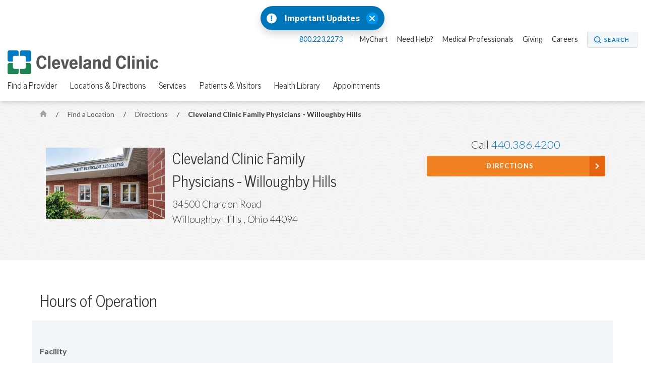

--- FILE ---
content_type: text/html; charset=utf-8
request_url: https://my.clevelandclinic.org/locations/directions/584
body_size: 6253
content:


    <!DOCTYPE html>

    <html lang="en" dir="ltr">
	<head>
		<meta charset="utf-8">
		<meta name="viewport" content="width=device-width, initial-scale=1.0">
		
		
		<link href='//fonts.googleapis.com/css?family=Lato:400,300,400italic,700,700italic|News+Cycle:400,700&display=swap' rel="preload" as="style" onload="this.rel='stylesheet'" type='text/css'>
		<link href="//fonts.googleapis.com/css2?family=Roboto+Condensed&family=Roboto:wght@400;500;700;900&display=swap" rel="preload" as="style" onload="this.rel='stylesheet'">

		<link rel="stylesheet" href="/assets/styles/styles.css">
		<link rel="shortcut icon" href="/assets/imgs/favicon.ico" type="image/x-icon" />



			<!-- BigID Cookies Consent Notice start -->
			<!-- BigID Cookies Consent Notice end -->

		
        <title>Cleveland Clinic Family Physicians - Willoughby Hills | Cleveland Clinic</title>
    <script src="https://cdn.optimizely.com/js/28007920049.js"></script>
    <!-- Google Tag Manager -->
    <script>
(function (w, d, s, l, i) {
    w[l] = w[l] || []; w[l].push({
        'gtm.start':
    new Date().getTime(), event: 'gtm.js'
        }); var f = d.getElementsByTagName(s)[0],
j = d.createElement(s), dl = l != 'dataLayer' ? '&l=' + l : ''; j.defer = true; j.src =
'//www.googletagmanager.com/gtm.js?id=' + i + dl; f.parentNode.insertBefore(j, f);
    })(window, document, 'script', 'dataLayer', 'GTM-3M4W');</script>
    <!-- /=End Google Tag Manager -->

    <!-- Begin Web Data Layer -->
        <script src=https://assets.adobedtm.com/b4225c707162/4900abd505ae/launch-c146ea99d958.min.js async></script>
    <!-- End Web Data Layer -->
        <meta name="description" content="Find all the information you need about Cleveland Clinic&amp;#39;s Cleveland Clinic Family Physicians - Willoughby Hills located at 34500 Chardon Road  Willoughby Hills, Ohio 44094" />
        <meta property="og:title" content="Cleveland Clinic Family Physicians - Willoughby Hills | Cleveland Clinic" />
        <meta property="og:image" content="https://my.clevelandclinic.org/-/scassets/images/org/locations/wayfinding/cleveland-clinic-family-physicians-willoughby-hills?mw=430&amp;hash=B85966E9C15F4137CFF713FAAA11ED352167F010" />
        <meta property="twitter:image" content="https://my.clevelandclinic.org/-/scassets/images/org/locations/wayfinding/cleveland-clinic-family-physicians-willoughby-hills?mw=430&amp;hash=B85966E9C15F4137CFF713FAAA11ED352167F010" />
        <meta property="twitter:card" content="summary" />
        <link rel="canonical" href="https://my.clevelandclinic.org/locations/directions/584-cleveland-clinic-family-physicians-willoughby-hills" />
        <meta property="og:url" content="https://my.clevelandclinic.org/locations/directions/584-cleveland-clinic-family-physicians-willoughby-hills" />
    <meta property="og:type" content="website" />
    <meta property="og:site_name" content="Cleveland Clinic" />
    <meta property="twitter:site" content="&#64;ClevelandClinic" />
    <meta property="twitter:creator" content="&#64;ClevelandClinic" />
    <link rel="apple-touch-icon" href="/assets/imgs/touch-icon-iphone.png">
    <link rel="apple-touch-icon" sizes="180x180" href="/assets/imgs/touch-icon-iphone-retina.png">
    <link rel="apple-touch-icon" sizes="152x152" href="/assets/imgs/touch-icon-ipad.png">
    <link rel="apple-touch-icon" sizes="167x167" href="/assets/imgs/touch-icon-ipad-retina.png">
    <link rel='icon' href="/assets/imgs/touch-icon-iphone.png" sizes="256x256" type="image/png" />

	</head>
    <body class="home js-home">
        <!-- Google Tag Manager -->
        <noscript>
            <iframe sandbox security="restricted" src="//www.googletagmanager.com/ns.html?id=GTM-3M4W"
                    height="0" width="0" style="display: none; visibility: hidden"></iframe>
        </noscript>
        <!-- /=End Google Tag Manager -->

                <div id="d89JF2Fa-exV-5ixaiTVui1y_gqYcnxAVAB0ZZvIj8rs"></div>
                <div id="ccf-lcwidget-chat" class="d365-mkt-config" style="display:none" data-website-id="89JF2Fa-exV-5ixaiTVui1y_gqYcnxAVAB0ZZvIj8rs" data-hostname="ca264331a46e4359af48029ef070df94.svc.dynamics.com" data-app-id="cb30e344-c0a8-4f14-9d6c-f73e5cd00ae8" data-org-id="ae29c25f-ef18-4541-9c21-4ce5c6c1c633" data-org-url="https://m-ae29c25f-ef18-4541-9c21-4ce5c6c1c633.us.omnichannelengagementhub.com"></div>

        
<link rel="stylesheet" href="/assets/styles/vendor/magnific-popup.css">

    <section class="notification-banner js-notification-banner notification-banner__shifted-up">
        <header class="notification-banner__header">

                <span class="notification-banner__icon">
                    <a href="#notification-banner__lightbox-popup" class="notification-banner__link--expand js-notification-banner__link--expand js-lightbox-popup">
                        <img src="/-/scassets/images/org/icons/icon-emergency-circle.svg" alt="Emergency icon">
                    </a>
                </span>
                            <span class="notification-banner__title">
                    <a href="#notification-banner__lightbox-popup" class="js-lightbox-popup">
                        Important Updates
                    </a>
                </span>
                            <div class="notification-banner__action">
                    <button class="notification-banner__action-icon js-notification-banner__action-icon">
                        <img src="/Assets/imgs/icon-close--blue.svg" alt="close button"/>
                    </button>
                </div>
        </header>

        <div id="notification-banner__lightbox-popup" class="notification-banner__lightbox-popup js-notification-banner__lightbox-popup mfp-hide">
            <div class="notification-banner__lightbox js-notification-banner__lightbox container--md">
                <a class="notification-banner__lightbox-button--close js-notification-banner__lightbox-button--close">Close</a>
                <div class="notification-banner__lightbox-container">
                    <div class="notification-banner__lightbox-content">
                            <span class="notification-banner__overline">Important Updates</span>
                                                
                        <div class="notification-banner__content">
<p><strong>Coming to a Cleveland Clinic location?</strong></p>
<ul>
<li><a href="/locations/construction-alerts#moll">Moll Cancer Center at Fairview Hospital Lorain Road driveway change</a></li>
<li><a href="/locations/construction-alerts#main-campus">E. 100th Street on Cleveland Clinic Main Campus closed</a></li>
</ul>

                        </div>
                        <div class="notification-banner__buttons">


                        </div>
                    </div>
                </div>
            </div>
        </div>
    </section>


        


<header id="site-header" class="header js-site-header site-header__open-banner site-header__has-banner">

    


    <nav class="nav--utility js-nav--utility">
        <ul>
            <li>
                <a href="#notification-banner__lightbox-popup" class="nav--utility__link nav--utility__link--emergency-notification js-nav--utility__link--emergency-notification nav--hide js-lightbox-popup">
                    <img src="/Assets/imgs/icon-alert--blue.svg" alt="exclamation icon" />
                </a>
            </li>
                <li>
                    <a class="nav--utility__link nav--utility__link--phone" href="tel:800.223.2273">
                        800.223.2273
                    </a>
                </li>

                <li>
                    <a class="nav--utility__link " title="MyChart" href="/online-services/mychart" DisableWebEdit="True">MyChart</a>
                </li>
                <li>
                    <a class="nav--utility__link " title="Need help?" href="/help" DisableWebEdit="True">Need Help?</a>
                </li>
                <li>
                    <a class="nav--utility__link " href="/professionals" DisableWebEdit="True">Medical Professionals</a>
                </li>
                <li>
                    <a class="nav--utility__link " href="/giving" DisableWebEdit="True">Giving</a>
                </li>
                <li>
                    <a class="nav--utility__link " href="https://jobs.clevelandclinic.org/" DisableWebEdit="True" target="_blank">Careers</a>
                </li>

                <li>
                    <a href="/search" aria-label="Search" aria-controls="search-box" class="button--small button--search" DisableWebEdit="True" aria-expanded="false">Search</a>
                </li>
        </ul>
    </nav>


    <span class="header__logo">
<a href="/" DisableWebEdit="True"><img src="/-/scassets/images/org/logo/logo-ccf.svg?h=48&amp;la=en&amp;w=300&amp;hash=F5231F16526C9ED33D180771275ED4B7E42C2018" alt="Cleveland Clinic logo" width="300" height="48" DisableWebEdit="True" /></a>          

    </span>

    


        <div class="nav--primary__menu js-nav--primary__menu clearfix">
            
            <a class="nav--primary__menu_toggle js-nav--primary__menu_toggle" href="#" aria-label="menu">
                <div class="hamburger-primary js-hamburger-primary">
                    <span class="hamburger-primary__line"></span>
                    <span class="hamburger-primary__line"></span>
                    <span class="hamburger-primary__line"></span>
                    <span class="hamburger-primary__line"></span>
                </div>
            </a>
                
<a href="/search" aria-label="Search" aria-controls="search-box" class="nav--primary__search_toggle button--search-dark-gray" aria-expanded="false">Search</a>            <a href="#notification-banner__lightbox-popup" class="nav--primary__link--emergency-notification js-nav--primary__link--emergency-notification nav--hide js-lightbox-popup">
                <img src="/Assets/imgs/icon-alert--blue.svg" alt="exclamation icon"/>
            </a>

            <div class="underlay js-underlay"></div>
            <div class="nav--primary__wrapper js-nav--primary__wrapper">
                <div class="nav--primary__wrapper-inner">
                    <div class="triangle-up"></div>
                    <div class="nav--primary__header">
                        Cleveland Clinic Menu
                    </div>

                    <nav>


                        <ul class="nav--primary ">
                                <li class="nav--primary__link">
                                    <a class="nav--primary__link" href="/" DisableWebEdit="True">ClevelandClinic.org</a>
                                </li>

                                    <li class="nav--primary__link  ">
                                        <a class="nav--primary__link " href="/providers" DisableWebEdit="True">Find a Provider</a>
                                    </li>
                                    <li class="nav--primary__link  ">
                                        <a class="nav--primary__link " href="/locations" DisableWebEdit="True">Locations & Directions</a>
                                    </li>
                                    <li class="nav--primary__link  ">
                                        <a class="nav--primary__link " href="/services" DisableWebEdit="True">Services</a>
                                    </li>
                                    <li class="nav--primary__link  ">
                                        <a class="nav--primary__link " href="/patients" DisableWebEdit="True">Patients & Visitors</a>
                                    </li>
                                    <li class="nav--primary__link  ">
                                        <a class="nav--primary__link " href="/health" DisableWebEdit="True">Health Library</a>
                                    </li>
                                    <li class="nav--primary__link  ">
                                        <a class="nav--primary__link " href="/patients/information/access" DisableWebEdit="True">Appointments</a>
                                    </li>

                        </ul>
                    </nav>

                    


    <div class="nav--primary__buttons clearfix">
<a class="button--small " title="MyChart" href="/online-services/mychart" DisableWebEdit="True">MyChart</a><a class="button--small " title="Need help?" href="/help" DisableWebEdit="True">Need Help?</a>    </div>

                </div>

                    <div class="nav--primary__extra shade">
                        Call for Additional Assistance
                        <a href="tel:800.223.2273">800.223.2273</a>
                    </div>
            </div>
        </div>
        <nav class="nav--secondary js-nav--secondary">
            <ul>
                    <li class="nav--secondary__link--primary"><a class="nav--secondary__link" href="/" DisableWebEdit="True">ClevelandClinic.org</a></li>
                                        <li>
                            <a class="nav--secondary__link " href="/providers" DisableWebEdit="True">Find a Provider</a>
                        </li>
                        <li>
                            <a class="nav--secondary__link " href="/locations" DisableWebEdit="True">Locations & Directions</a>
                        </li>
                        <li>
                            <a class="nav--secondary__link " href="/services" DisableWebEdit="True">Services</a>
                        </li>
                        <li>
                            <a class="nav--secondary__link " href="/patients" DisableWebEdit="True">Patients & Visitors</a>
                        </li>
                        <li>
                            <a class="nav--secondary__link " href="/health" DisableWebEdit="True">Health Library</a>
                        </li>
                        <li>
                            <a class="nav--secondary__link " href="/patients/information/access" DisableWebEdit="True">Appointments</a>
                        </li>
                                            </ul>
        </nav>




</header>


        
    <div class="location-details" itemscope itemtype="https://schema.org/MedicalClinic">

        



    <section class="hero-content theme-light-gray-pattern">
        <div class="container hero-pad">





<nav class="breadcrumb breadcrumb__sticky-hidden ">
            <a href="/" class="breadcrumb__link icon-home">
                <span class="element-invisible">Home</span>
            </a>
            <span class="breadcrumb__separator">/</span>
                        <a href="/locations" class="breadcrumb__link">
                            Find a Location
                        </a>
            <span class="breadcrumb__separator">/</span>
                        <a href="/locations/directions" class="breadcrumb__mobile breadcrumb__link">
                            Directions
                        </a>
            <span class="breadcrumb__separator">/</span>
            <span class="breadcrumb__current">
                Cleveland Clinic Family Physicians - Willoughby Hills
            </span>

</nav>

            <div class="l-66-33--1">
                    <div class="LEGACY-page-header__wait-time">
                                <div class="location__photo">
            <img src="https://my.clevelandclinic.org/-/scassets/images/org/locations/wayfinding/cleveland-clinic-family-physicians-willoughby-hills?mw=430&amp;hash=B85966E9C15F4137CFF713FAAA11ED352167F010" alt="Cleveland Clinic Family Physicians - Willoughby Hills">
        </div>
    <div class="location__content">
                    <section>
                        <h1 class="LEGACY-page-header__title lede" itemprop="name">Cleveland Clinic Family Physicians - Willoughby Hills</h1>
                        <div class="hero-content__subtitle" itemprop="address" itemscope itemtype="https://schema.org/PostalAddress">
                            <div class="address__container">
                                <a href="//www.google.com/maps?daddr= 34500 Chardon Road Willoughby Hills Ohio 44094 " target="_blank" class="no-text-link-styles">
                                    <span itemprop="streetAddress">
                                        34500 Chardon Road
                                    </span>
                                    <br />

                                    <span itemprop="addressLocality">Willoughby Hills</span>
                                    , 
                                    <span itemprop="addressRegion">Ohio</span>
                                    <span itemprop="postalCode">44094</span>
                                    <span itemprop="addressCountry"></span>
                                </a>

                            </div>
                        </div>
                    </section>

    </div>

                    </div>
            </div>

                <div class="l-66-33--2  " id="js-contact-us-area">

    <ul class="contact-box">

                        <li class="contact-box__phone">Call <span itemprop="telephone"><a href="tel:4403864200">440.386.4200</a></span></li>
                    <li>
                        <a href="//www.google.com/maps?daddr=34500 Chardon Road Willoughby Hills Ohio " class="button--strong button--full button--arrow
								"
                           >
                            Directions
                        </a>
                    </li>

    </ul>


                </div>

        </div>
    </section>


            <!-- SERVICES INFORMATION / HOURS OF OPERATION -->
            <section class="location-detail--services">
                <a class="accordion-section-title js-accordion-section-title" href="#location-detail--services">Hours of Operation</a>
                <div id="location-detail--services" class="container content-pad accordion-content js-accordion-content">
                    <h2 class="section__heading lede">Hours of Operation</h2>
                    <div class="shade clearfix content-separator-pad-bottom">
                                <div class="l-4col--1">
                                    <h6>Facility</h6>
                                    <div>
                                                    <span>Sunday: Closed</span>
                                                    <br />
                                                    <span itemprop="openingHours" content="Mo 09:00:00-17:00:00">
                                                        Monday: 9 a.m. - 5 p.m.
                                                    </span>
                                                    <br />
                                                    <span itemprop="openingHours" content="Tu 09:00:00-18:00:00">
                                                        Tuesday: 9 a.m. - 6 p.m.
                                                    </span>
                                                    <br />
                                                    <span itemprop="openingHours" content="We 09:00:00-17:00:00">
                                                        Wednesday: 9 a.m. - 5 p.m.
                                                    </span>
                                                    <br />
                                                    <span itemprop="openingHours" content="Th 09:00:00-17:00:00">
                                                        Thursday: 9 a.m. - 5 p.m.
                                                    </span>
                                                    <br />
                                                    <span itemprop="openingHours" content="Fr 09:00:00-16:30:00">
                                                        Friday: 9 a.m. - 4:30 p.m.
                                                    </span>
                                                    <br />
                                                    <span itemprop="openingHours" content="Sa 09:00:00-12:00:00">
                                                        Saturday: 9 a.m. - Noon
                                                    </span>
                                                    <br />
                                    </div>
                                </div>

                    </div>
                </div>
            </section>

            <!-- SPECIALTIES INFORMATION -->
            <section class="index-list location-detail--specialties">
                <a class="accordion-section-title js-accordion-section-title" href="#location-detail--specialties">Specialties</a>
                <div id="location-detail--specialties" class="container content-pad accordion-content js-accordion-content">
                    <h2 class="section__heading lede">Specialties</h2>

                    <div id="location-detail--specialties__list">
                            <div class="js-list">Family Medicine</div>
                            <div class="js-list">Internal Medicine</div>
                    </div>
                </div>
            </section>


        <section class="location-detail--reviews">
        </section>
    </div>


        <section class="contact-box-ribbon js-contact-box-ribbon theme-blue-gray-pattern">
    <div class="container content-pad">

    <ul class="contact-box">

                        <li class="contact-box__phone">Call <span itemprop="telephone"><a href="tel:4403864200">440.386.4200</a></span></li>
                    <li>
                        <a href="//www.google.com/maps?daddr=34500 Chardon Road Willoughby Hills Ohio " class="button--strong button--full button--arrow
								"
                           >
                            Directions
                        </a>
                    </li>

    </ul>


    </div>
</section>

<section class="footer-social js-footer-social">
    <div class="container">
<a href="https://www.facebook.com/ClevelandClinic" DisableWebEdit="True" class="footer-social__link" target="_blank">            <i class="icon-social-facebook" role="img" aria-label="Facebook Icon"></i> <span class="element-invisible">Facebook</span>
</a>
<a href="https://twitter.com/clevelandclinic" DisableWebEdit="True" class="footer-social__link" target="_blank">            <i class="icon-social-twitter" role="img" aria-label="Twitter Icon"></i> <span class="element-invisible">Twitter</span>
</a>
<a href="https://www.youtube.com/user/clevelandclinic" DisableWebEdit="True" class="footer-social__link" target="_blank">            <i class="icon-social-youtube" role="img" aria-label="YouTube Icon"></i> <span class="element-invisible">YouTube</span>
</a>
<a href="https://www.instagram.com/clevelandclinic/" DisableWebEdit="True" class="footer-social__link" target="_blank">            <i class="icon-social-instagram" role="img" aria-label="Instagram Icon"></i> <span class="element-invisible">Instagram</span>
</a>
<a href="https://www.linkedin.com/company/cleveland-clinic" DisableWebEdit="True" class="footer-social__link" target="_blank">            <i class="icon-social-linkedin" role="img" aria-label="LinkedIn Icon"></i> <span class="element-invisible">LinkedIn</span>
</a>
<a href="https://www.pinterest.com/clevelandclinic/" DisableWebEdit="True" class="footer-social__link" target="_blank">            <i class="icon-social-pinterest" role="img" aria-label="Pinterest Icon"></i> <span class="element-invisible">Pinterest</span>
</a>
<a href="https://www.snapchat.com/add/clevelandclinic" DisableWebEdit="True" class="footer-social__link" target="_blank">            <i class="icon-social-snapchat" role="img" aria-label="Snapchat Icon"></i> <span class="element-invisible">Snapchat</span>
</a>    </div>
</section>

<footer class="footer js-footer">
    <div class="container content-pad">
                            <div class="footer__item l-4col--1">
                                <h5 class="footer__title lede">Actions</h5>
                                <nav class="footer__nav">
<a title="Appointments" href="/patients/information/access" DisableWebEdit="True">Appointments & Access</a><a title="Accepted Insurance" href="/patients/accepted-insurance" DisableWebEdit="True">Accepted Insurance</a><a href="https://events.clevelandclinic.org" DisableWebEdit="True" target="_blank">Events Calendar</a><a href="/patients/billing-finance/financial-assistance" DisableWebEdit="True">Financial Assistance</a><a href="/giving" DisableWebEdit="True">Give to Cleveland Clinic</a><a title="Pay Your Bill" href="/patients/billing-finance/payment-options" DisableWebEdit="True">Pay Your Bill Online</a><a title="Price Transparency" href="/patients/billing-finance/comprehensive-hospital-charges" DisableWebEdit="True">Price Transparency</a><a href="/professionals/referring" DisableWebEdit="True">Refer a Patient</a><a title="Phone Directory" href="/about/contact/phone-directory" DisableWebEdit="True">Phone Directory</a><a href="/online-services/virtual-second-opinions" DisableWebEdit="True">Virtual Second Opinions</a><a href="/online-services/virtual-visits" DisableWebEdit="True">Virtual Visits</a>                                </nav>
                            </div>
                            <div class="footer__item l-4col--2">
                                <h5 class="footer__title lede">Blog, News &amp; Apps</h5>
                                <nav class="footer__nav">
<a title="Consult QD" href="https://consultqd.clevelandclinic.org" DisableWebEdit="True" target="_blank">Consult QD</a><a title="Health Essentials" href="https://health.clevelandclinic.org" DisableWebEdit="True" target="_blank">Health Essentials</a><a title="Newsroom" href="https://newsroom.clevelandclinic.org" DisableWebEdit="True" target="_blank">Newsroom</a><a href="/mobile-apps/myclevelandclinic" DisableWebEdit="True">MyClevelandClinic</a><a href="/online-services/mychart" DisableWebEdit="True">MyChart</a>                                </nav>
                            </div>
                            <div class="footer__item l-4col--3">
                                <h5 class="footer__title lede">About Cleveland Clinic</h5>
                                <nav class="footer__nav">
<a href="/about/history" DisableWebEdit="True">100 Years of Cleveland Clinic</a><a href="/about" DisableWebEdit="True">About Us</a><a href="/locations" DisableWebEdit="True">Locations</a><a href="/departments/patient-experience/depts/quality-patient-safety" DisableWebEdit="True">Quality & Patient Safety</a><a href="/departments/patient-experience/depts/office-patient-experience" DisableWebEdit="True">Patient Experience</a><a href="/research" DisableWebEdit="True">Research & Innovations</a><a href="/about/community" DisableWebEdit="True">Community Commitment</a><a title="Careers" href="https://jobs.clevelandclinic.org/" DisableWebEdit="True" target="_blank">Careers</a><a href="/about/for-employees" DisableWebEdit="True">For Employees</a><a href="/professionals" DisableWebEdit="True">Resources for Medical Professionals</a>                                </nav>
                            </div>
                            <div class="footer__item l-4col--4">
                                <h5 class="footer__title lede">Site Information &amp; Policies</h5>
                                <nav class="footer__nav">
<a title="Send Us Feedback" href="https://my.clevelandclinic.org/webcontact/webmail" DisableWebEdit="True">Send Us Feedback</a><a href="/about/website/site-map" DisableWebEdit="True">Site Map</a><a href="/about/website" DisableWebEdit="True">About this Website</a><a href="/about/website/reprints-licensing" DisableWebEdit="True">Copyright, Reprint & Licensing</a><a href="/about/website/terms-of-use" DisableWebEdit="True">Website Terms of Use</a><a href="/about/website/privacy-security" DisableWebEdit="True">Privacy Policy</a><a href="/about/website/privacy-practices" DisableWebEdit="True">Notice of Privacy Practices</a><a href="/about/website/non-discrimination-notice" DisableWebEdit="True">Non-Discrimination and Availability</a>                                </nav>
                            </div>

    </div>
    <div class="container">
        <div class="l-1col">
            <div class="footer__text" dir="ltr">
                9500 Euclid Avenue, Cleveland, Ohio 44195 | <a href="tel:800.223.2273">800.223.2273</a> | &copy; 2026 Cleveland Clinic. All Rights Reserved.
            </div>
        </div>
    </div>
</footer>

        <a href="#" class="back-to-top js-back-to-top"><img src="/assets/imgs/back-to-top-button.svg" alt="Back to Top" width="60" height="60"></a>
        				<script type="text/javascript" src="/Assets/scripts/dist/cookie-banner-scripts.js"></script>
				<script type="text/javascript">addCookieBannerStyles();</script>
				<script type="text/javascript" src="https://bigidcmp.cloud/banner.js?siteId=e7a0b4f7-3b3b-49ce-9467-9e699346f114"></script>

			<script type="text/javascript">
                var LOCATIONS_INDEX_NAME_DEFAULT = 'locations_prod';
                var LOCATIONS_INDEX_NAME_DISTANCE = 'locations_prod_distance';
                var CONSULTANT_INDEX_NAME_DEFAULT = 'london_fac_prod';
                var CONSULTANT_INDEX_NAME_ASC = 'london_fac_prod_asc';
                var CONSULTANT_INDEX_NAME_DESC = 'london_fac_prod_desc';
                var MEDICAL_PERSONNEL_INDEX_NAME_DEFAULT = 'medical_personnel_prod';
                var MEDICAL_PERSONNEL_INDEX_NAME_ALPHA_ASC = 'medical_personnel_prod_name_asc';
                var MEDICAL_PERSONNEL_INDEX_NAME_ALPHA_DESC = 'medical_personnel_prod_name_desc';
                var SITE_INDEX_NAME_DEFAULT = 'Sitecore_Prod';
                var CLINICAL_TRIALS_INDEX_NAME_DEFAULT = 'clinical_trials_prod';
                var PHILANTHROPY_INDEX_NAME_DEFAULT = 'fundraisers_prod';
                var DESIGNATION_INDEX_NAME_DEFAULT = 'fundraiser_designations_prod';
			</script>

                    <script src="https://mktdplp102cdn.azureedge.net/public/latest/js/ws-tracking.js?v=1.78.2008.0"></script>

            <script id="js-jquery" src="https://code.jquery.com/jquery-3.0.0.min.js"></script>

        <script>
            var notificationBannerCookieName = "notification_banner2AAABFC1C3AB5738580FD71851088B0C";
        </script>

                <script type="text/javascript">
                    jQuery(document).ready(function () {
                        var items = jQuery("#location-detail--specialties__list > .js-list");
                        var split = Math.ceil(items.length / 3);
                        var split2 = Math.ceil((items.length - split) / 2);
                        items.slice(0, split).wrapAll("<div class=\"l-3col--1\"></div>");
                        items.slice(split, split + split2).wrapAll("<div class=\"l-3col--2\"></div>");
                        items.slice(split + split2, items.length).wrapAll("<div class=\"l-3col--3\"></div>");
                    });
                </script>

        <script src="/assets/scripts/dist/page-scripts.js"></script>


        
        
    <script defer src="https://static.cloudflareinsights.com/beacon.min.js/vcd15cbe7772f49c399c6a5babf22c1241717689176015" integrity="sha512-ZpsOmlRQV6y907TI0dKBHq9Md29nnaEIPlkf84rnaERnq6zvWvPUqr2ft8M1aS28oN72PdrCzSjY4U6VaAw1EQ==" data-cf-beacon='{"rayId":"9c07a9f39e5e1ae0","version":"2025.9.1","serverTiming":{"name":{"cfExtPri":true,"cfEdge":true,"cfOrigin":true,"cfL4":true,"cfSpeedBrain":true,"cfCacheStatus":true}},"token":"a5dd86740842424582cb4c460172d4c9","b":1}' crossorigin="anonymous"></script>
</body>
</html>


--- FILE ---
content_type: application/javascript
request_url: https://match.adsrvr.org/track/rid?v=1.0.0&ttd_pid=i6t6mlg&type=javascript
body_size: 223
content:

if (window.OpenID && typeof OpenID.getIds === "function")
       OpenID.getIds({"TDID":"9adf4cf3-f600-4c16-be39-1c5310729323","TDID_LOOKUP":"FALSE","TDID_CREATED_AT":"2026-01-19T16:21:16"});
